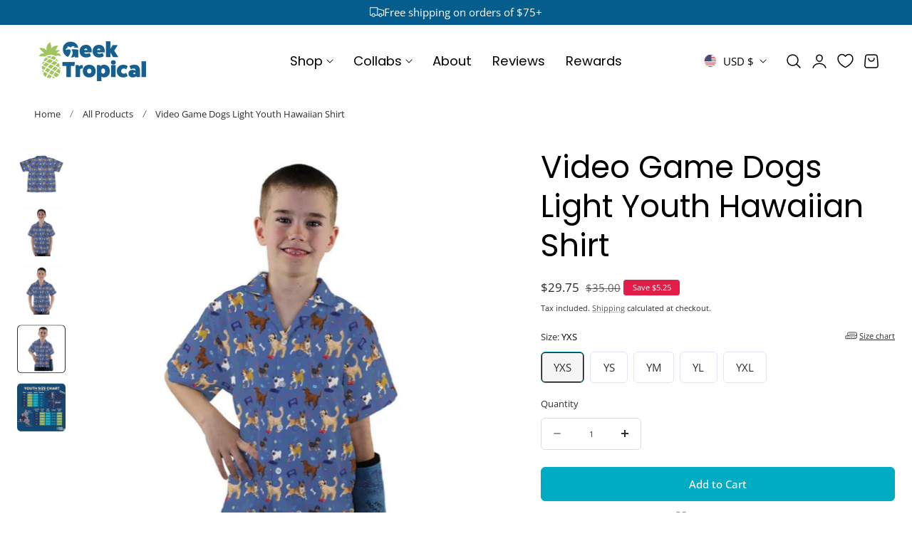

--- FILE ---
content_type: text/css
request_url: https://geektropical.com/cdn/shop/t/149/assets/component-image-with-text.css?v=180942383218648149041767814893
body_size: -200
content:
.circular-text__block .circular-text__block-icon{position:absolute;top:50%;left:50%;transform:translate(-50%,-50%)}.circular-text__block .circular-text__block-icon svg{width:2.5rem;height:2.5rem}.circular-text__block .circular-text__svg{overflow:visible;width:var(--size);height:var(--size)}.circular-text__block .circular-text__svg text{fill:rgb(var(--color-foreground));width:var(--size);font-size:var(--font-size);text-transform:uppercase;word-spacing:1rem;letter-spacing:.3rem;font-family:var(--font-subheading-family);font-weight:500}.circular-text__block .circular-text__svg path{fill:none}.image-with-text__content>*{margin:.8rem 0}.image-with-text__content>*:first-child{margin-block-start:0}.image-with-text__content>*:last-child{margin-block-end:0}.image-with-text__content .image-with-text__subheading+.image-with-text__heading{margin-top:0}.image-with-text__icon{text-align:inherit}.image-with-text__icon .icon{--size:2.5rem;display:inline-block;width:var(--size);height:var(--size);fill:currentColor}.image-with-text__image .image-with-text__image-inner{width:100%;max-width:var(--width-image-mobile)}@media screen and (min-width: 768px){.image-with-text__image .image-with-text__image-inner{max-width:var(--width-image)}.image-with-text__text-item{flex-basis:var(--width-column,50%);max-width:var(--width-column,50%)}}.video-container .video-placeholder{position:absolute;top:0;left:0;width:100%;height:100%;object-fit:cover}.layer-image__group{position:relative;overflow:hidden;padding-top:var(--aspect-ratio)}.layer-image__group .responsive-image,.layer-image__group .video-container,.layer-image__group .placeholder-image{position:absolute;top:0;left:0;width:100%;height:100%}
/*# sourceMappingURL=/cdn/shop/t/149/assets/component-image-with-text.css.map?v=180942383218648149041767814893 */
